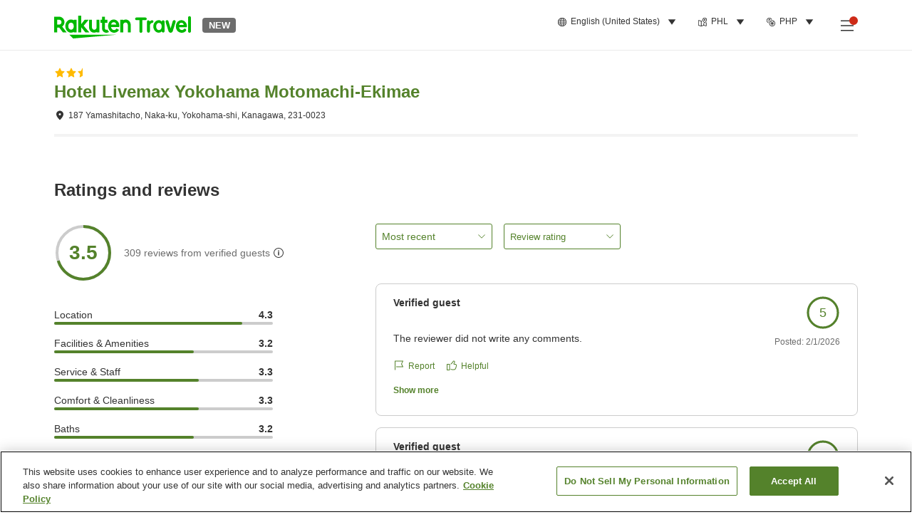

--- FILE ---
content_type: application/javascript
request_url: https://trv.r10s.com/eve/prod/traveler/static/5.10.0/js/src_pages_ProviderInformationPage_components_ReviewList_index_tsx-src_pages_ProviderInformati-ef7093.f056475d.chunk.js
body_size: 8302
content:
"use strict";(self.__LOADABLE_LOADED_CHUNKS__=self.__LOADABLE_LOADED_CHUNKS__||[]).push([["src_pages_ProviderInformationPage_components_ReviewList_index_tsx-src_pages_ProviderInformati-ef7093"],{97150:(e,r,t)=>{t.d(r,{Z:()=>a});var i=t(33028),o=(t(66621),t(46962)),n=t(50961);const a=function(e){return(0,n.jsx)(o.Z,(0,i.Z)({},e))}},2770:(e,r,t)=>{t.d(r,{Z:()=>M});var i=t(33028),o=t(66621),n=t(65312),a=t(28373),s=t(11895),l=t(84950),c=t(40594),d=t(77740),v=t(89209),u=t(65532),_=t(9043),p=t(88090),m=t(4325),w=t(41573),f=t(79024),x=t(2678),h=t(47907),g=t(21643);const S="filterAndSort_wrapper__WmvUe",j="filterAndSort_container__9K-T2",C="filterAndSort_reviewFilterWrapper__NOLpI",N="filterAndSort_displayBox__89yGF",b="filterAndSort_popup__v8tnv",y="filterAndSort_selectBoxWrapper__hmMB4",I="filterAndSort_viewport__Y618h",T="filterAndSort_dropdownIcon__k0H5J",Z="filterAndSort_popupContent__hHbhe",B="filterAndSort_checkboxWrapper__RjW6s",L="filterAndSort_filterBox__iPZJl",P="filterAndSort_providerFilterGroupTitle__5n7Yu",F="filterAndSort_filterOptionText__2KQxr",R="filterAndSort_sortFilterTitle__F0uJS",A="filterAndSort_reviewFilterTitle__tfY7v",O="filterAndSort_filterWrapper__1tEDD";var k=t(50961);function D(e){var r=(0,o.useRef)(null),t=(0,a.F_)(!1),i=t.isOpen,s=t.onClose,c=t.onToggle,d=(0,a.v5)((0,o.useMemo)((function(){return{Submit:c}}),[c])),v=(0,a.v5)((0,o.useMemo)((function(){return{Escape:s}}),[s])),u=(0,o.useMemo)((function(){return s}),[s]),_=(0,a.SE)(u);return(0,k.jsx)("div",{className:j,children:(0,k.jsxs)("button",{className:(0,l.cx)(C,y),onKeyDown:v,ref:r,onBlur:_,tabIndex:0,children:[(0,k.jsxs)("button",{className:N,onClick:c,onKeyDown:d,"data-testid":"ratingFilter-select-wrapper",tabIndex:0,children:[e.title,(0,k.jsx)(n.Z,{size:12,color:"cilantro"})]}),i&&(0,k.jsx)(h.Z,{className:(0,l.cx)(b),isOpen:i,onClose:s,anchorEl:r.current,children:(0,k.jsx)("div",{className:Z,children:e.filterOptions.map((function(r){return(0,k.jsx)(g.Z,{"data-testid":"filter-option-".concat(r.featureId),id:"filter-option-".concat(r.featureId),label:r.name,isChecked:r.selected,onChange:(t=r.featureId,function(r){var i;null===(i=e.onChange)||void 0===i||i.call(e,t,t,!0)}),className:B,name:""},"filter-option-".concat(r.featureId));var t}))})})]})})}const W=o.memo(D);const M=function(e){var r="sp"===(0,s.ZP)(),t=(0,a.$$)(),h=e.filters,g=e.onSearch,C=e.setFilters,N=e.setSort,b=e.sort,Z=e.travelType,B=e.setTravelType,D=e.selectedTravelType,M=m.tw[e.onPage],G=M.pageType,z=M.siteSection,E=M.parentName,H=(0,x.Z)(Object.values(w.aP)),K=(0,o.useMemo)((function(){return H.map((function(r){return(0,i.Z)((0,i.Z)({},r),{},{featureId:r.value,name:r.text,value:r.value,selected:r.value===e.sort})}))}),[H,e.sort]),V=(0,o.useMemo)((function(){var r;return null===(r=e.scoreBreakdown)||void 0===r?void 0:r.map((function(e){return{featureId:"".concat(null===e||void 0===e?void 0:e.score),name:"".concat(t({id:"Provider_Info.Reviews.Filter.Review_Rating.Rating_Tag",data:{selected_rating_filter:null===e||void 0===e?void 0:e.score}})," (").concat(null===e||void 0===e?void 0:e.count,")"),selected:null===h||void 0===h?void 0:h.includes(null===e||void 0===e?void 0:e.score),score:null===e||void 0===e?void 0:e.score}}))}),[e.scoreBreakdown,t,h]),Y=(0,o.useMemo)((function(){return null===Z||void 0===Z?void 0:Z.map((function(e){return{featureId:e,name:t({id:w.cb[e].labelId}),selected:null===D||void 0===D?void 0:D.includes(e)}}))}),[Z,t,D]),J=[{groupId:"review_rating",groupOrder:0,groupName:"review_rating",features:V.map((function(e){return(0,i.Z)((0,i.Z)({},e),{},{name:t({id:"Provider_Info.Reviews.Filter.Review_Rating.Rating_Tag",data:{selected_rating_filter:null===e||void 0===e?void 0:e.score}})})}))},{groupId:"travel_type",groupOrder:1,groupName:"travel_type",features:Y}],U=(0,o.useCallback)((function(e,r){var t=arguments.length>2&&void 0!==arguments[2]&&arguments[2];if(h.includes(Number(r))){var i=h.filter((function(e){return e!==Number(r)}));null===C||void 0===C||C(i),t&&(null===g||void 0===g||g(b,i,D))}else{var o=h.concat(Number(r));null===C||void 0===C||C(o),t&&(null===g||void 0===g||g(b,o,D))}}),[h,g,C,b,D]),X=(0,o.useCallback)((function(e,r){var t=arguments.length>2&&void 0!==arguments[2]&&arguments[2];if(D.includes(r)){var i=D.filter((function(e){return e!==r}));null===B||void 0===B||B(i),t&&(null===g||void 0===g||g(b,h,i))}else{var o=D.concat(r);null===B||void 0===B||B(o),t&&(null===g||void 0===g||g(b,h,o))}}),[h,g,D,B,b]),q=(0,o.useCallback)((function(e,r){var t=arguments.length>2&&void 0!==arguments[2]&&arguments[2],i=w.aP[r||""].value;null===N||void 0===N||N(i),t&&(null===g||void 0===g||g(i||"",h,D))}),[N,g,h,D]),Q=(0,o.useCallback)((function(){null===g||void 0===g||g(b,h,D)}),[h,g,b,D]);return(0,k.jsx)("div",{"data-testid":"filterAndSort-providerInfo-wrapper",children:r?(0,k.jsx)(k.Fragment,{children:e.isOpen&&(0,k.jsxs)(k.Fragment,{children:[(0,k.jsxs)(d.Z,{isOpen:e.isOpen,onClose:e.onClose,title:(0,k.jsx)(f.v,{id:"Provider_Info.Reviews.Filter.Title"}),buttonLabelPrimary:(0,k.jsx)(f.v,{id:"Traveler_Common.Search"}),buttonLabelSecondary:(0,k.jsx)(f.v,{id:"Provider_Info.Reviews.Filter.Navigation.Clear"}),onClickPrimary:Q,onClickSecondary:function(){var r;null===(r=e.onClear)||void 0===r||r.call(e),null===N||void 0===N||N(w.aP.MOST_RECENT.value)},isUseContentFlexBox:!1,hasAnimation:!0,children:[(0,k.jsx)(v.Z,{id:p.hY.SORT,name:p.hY.SORT,title:(0,k.jsxs)(k.Fragment,{children:[(0,k.jsx)(f.v,{id:"Provider_List.Search.Sort_Filter.Sort",className:R}),":"]}),options:K,onChange:q,type:"single",className:L,titleClassName:P}),(0,k.jsx)(f.v,{id:"Provider_Info.Filter.Menu",className:A}),(0,k.jsx)(v.Z,{className:L,id:p.hY.RATING,title:(0,k.jsx)(f.v,{id:"Provider_Info.Reviews.Filter.Traveler"}),options:V,onChange:U,optionTextClassName:F,titleClassName:P,maxVisibleCount:5},p.hY.RATING),(0,l.ei)(Z)&&(0,k.jsx)(v.Z,{className:L,id:"TravelType",title:(0,k.jsx)(f.v,{id:"Provider_Info.Reviews.Filter.Type_Of_Travel"}),options:Y,onChange:X,optionTextClassName:F,titleClassName:P,maxVisibleCount:6},"TravelType")]}),(0,k.jsx)(c.Z,{pageName:"".concat(E,":sort_and_filter_guest_reviews_form_popup"),pageType:G,siteSection:z})]})}):(0,k.jsxs)("div",{className:S,"data-testid":"providerInfo-filterAndSort-contentWrapper",children:[(0,k.jsxs)("div",{className:O,children:[(0,k.jsx)("div",{className:j,children:(0,k.jsx)(_.Z,{className:y,displayBoxClassName:I,name:"sortBy",title:"sortBy",options:H,onChange:function(e){var r=(null===e||void 0===e?void 0:e.value)||"";q(r,r,!0)},dropdownIcon:(0,k.jsx)(n.Z,{color:"cilantro",size:12,className:T}),value:b})}),(0,l.ei)(e.scoreBreakdown)&&(0,k.jsx)(W,{onChange:U,filterOptions:V,title:(0,k.jsx)(f.v,{id:"Provider_Info.Reviews.Filter.Traveler"})}),(0,l.ei)(Z)&&(0,k.jsx)(W,{onChange:X,filterOptions:Y,title:(0,k.jsx)(f.v,{id:"Provider_Info.Reviews.Filter.Type_Of_Travel"})})]}),(0,k.jsx)("div",{className:O,children:(0,k.jsx)(u.ZP,{filters:J,onRemoveFeatures:function(e){var r=e[0];h.includes(Number(r))?U(r,r,!0):D.includes(r)&&X(r,r,!0)}})})]})})}},10214:(e,r,t)=>{t.d(r,{Z:()=>le});var i,o,n,a=t(33028),s=t(66621);function l(){return l=Object.assign?Object.assign.bind():function(e){for(var r=1;r<arguments.length;r++){var t=arguments[r];for(var i in t)Object.prototype.hasOwnProperty.call(t,i)&&(e[i]=t[i])}return e},l.apply(this,arguments)}const c=function(e){return s.createElement("svg",l({width:32,height:32,viewBox:"0 0 32 32",xmlns:"http://www.w3.org/2000/svg",xmlnsXlink:"http://www.w3.org/1999/xlink"},e),i||(i=s.createElement("defs",null,s.createElement("path",{id:"icon_user_review_svg__a",d:"M0 32h32V0H0z"}))),s.createElement("g",{fill:"none",fillRule:"evenodd"},o||(o=s.createElement("path",{d:"M0 0h32v32H0z"})),s.createElement("path",{d:"M27.94 19.941a1 1 0 01-1 1H24c-.552 0-1 .506-1 1.06v4.954l-7.177-5.582a1.001 1.001 0 00-.823-.432H5a1 1 0 01-1-1V5.001a1 1 0 011-1h21.94a1 1 0 011 1v14.94zm-1-17.94H5C3.347 2 2 3.344 2 5v14.94c0 1.654 1.346 3 3 3h9.582l8.804 6.848a1.007 1.007 0 001.054.11c.343-.169.56-.518.56-.899v-6.059h1.94c1.655 0 3-1.346 3-3V5.001c0-1.656-1.345-3-3-3z",fill:e.color}),n||(n=s.createElement("mask",{id:"icon_user_review_svg__b",fill:"#fff"},s.createElement("use",{xlinkHref:"#icon_user_review_svg__a"}))),s.createElement("path",{fill:e.color,mask:"url(#icon_user_review_svg__b)",d:"M8.015 9h15.94V7H8.015zM8.015 13h15.94v-2H8.015zM8.015 17h8.94v-2h-8.94z"})))};const d=(0,t(84803).Z)(c);var v=t(89405),u=t(28373),_=t(11895),p=t(84950),m=t(38129),w=t(67837),f=t(79024),x=t(2770),h=t(96234),g=t(87946),S=t(71281),j=t(84660),C=t(14384),N=t(59740),b=t(35540),y=t(65312);const I={container:"showMoreAccordion_container__6LiM3",button:"showMoreAccordion_button__xx50t",margin:"showMoreAccordion_margin__OoASS",content:"showMoreAccordion_content__GDGNJ"};var T=t(50961),Z=["className","showButtonClassName","children","isOpen","hasArrow","onClick","showLessLabel","showMoreLabel"],B=16;function L(e){var r=e.className,t=e.text,i=e.showContent,o=e.hasArrow,n=e.onClick;return(0,T.jsxs)("button",{type:"button",className:(0,p.cx)(I.button,r),onClick:n,"data-testid":"showMoreAccordion-toggle-button",children:[(0,T.jsx)("span",{className:o?I.margin:"",children:t}),o?i?(0,T.jsx)(b.Z,{size:B,color:"cilantro"}):(0,T.jsx)(y.Z,{size:B,color:"cilantro"}):null]})}function P(e){var r=e.className,t=e.showButtonClassName,i=e.children,o=e.isOpen,n=e.hasArrow,l=e.onClick,c=e.showLessLabel,d=void 0===c?"TLFX: Show less":c,v=e.showMoreLabel,u=void 0===v?"TLFX: Show more":v,_=(0,N.Z)(e,Z),m=(0,s.useState)(o),w=(0,h.Z)(m,2),f=w[0],x=w[1],g=f?d:u;return(0,T.jsxs)("div",(0,a.Z)((0,a.Z)({"data-testid":"showAccordion-wrapper",className:(0,p.cx)(I.container,r)},_),{},{children:[f&&(0,T.jsx)("div",{className:I.content,children:i}),(0,T.jsx)(L,{className:t,text:g,showContent:f,hasArrow:n,onClick:function(){x(!f),l()}})]}))}P.defaultProps={className:"",showButtonClassName:"",children:null,isOpen:!1,hasArrow:!0,onClick:function(){}};var F=t(97150),R=t(21606),A=t(66685),O=t(33436),k=t(45676),D=t(667),W=t(86305);const M="reviewCard_reviewCard__yH5uD",G="reviewCard_reviewer__5B8rP",z="reviewCard_showDetails__zDs+8",E="reviewCard_topInfo__SPiqf",H="reviewCard_userInfo__33DPt",K="reviewCard_replyBox__vclE7",V="reviewCard_reviewDetailWrapper__i8RIj",Y="reviewCard_reviewDetailSummary__0+27N",J="reviewCard_scoreText__FGcUS",U="reviewCard_showMore__7P4eO",X="reviewCard_showMoreButton__5N9eo",q="reviewCard_circle__FZeip",Q="reviewCard_block__ZzaTE",$="reviewCard_invisible__+GwL9",ee="reviewCard_translateDiv__6yA-y",re="reviewCard_translateRely__L6px+",te="reviewCard_contentActionBox__S58-E",ie="reviewCard_contentEllipsis__qB5Z3",oe="reviewCard_reviewScoreBars__Z0w4r";const ne=function(e){var r,t,i=e.reviewId,o=e.review,n=e.reply,l=e.reservation,c=e.votes,d=e.reports,v=e.onToggleShowDetail,u=e.reviewIndex,p="sp"===(0,_.ZP)(),m=e.review.language,w=n&&n.language,x=(0,W.Z)({propReviewLanguage:m,propReplyLanguage:w,reviewId:i,review:o,reply:n}),N=x.reviewLanguage,b=x.replyLanguage,y=x.translateButtonsProps,I=(0,s.useState)(!1),Z=(0,h.Z)(I,2),B=Z[0],L=Z[1],ne=B||!1,ae=function(){L((function(e){return!e}))},se=y.reviewButton,le=y.onReviewButton,ce=y.replyButton,de=y.onReplyButton,ve=(null===o||void 0===o||null===(r=o.comments)||void 0===r?void 0:r[N])||null,ue=b?null===(t=e.reply)||void 0===t?void 0:t.comments[b]:null,_e=o.postDate?(0,T.jsx)(g.KX,{value:o.postDate,format:"L"}):null,pe=(null===l||void 0===l?void 0:l.checkInDate)&&(0,T.jsx)("span",{"data-testid":"reviewCard-dateOfStay",children:(0,T.jsx)(g.KX,{value:l.checkInDate,format:"L"})}),me=e.reply&&(0,T.jsx)(g.KX,{value:e.reply.postDate,format:"L"}),we=se.isTranslated||ce.isTranslated;return(0,T.jsx)("li",{"data-testid":"reviewCard-wrapper",children:(0,T.jsxs)("div",{className:M,children:[!p&&(0,T.jsxs)(T.Fragment,{children:[(0,T.jsxs)("div",{className:H,"data-testid":"providerInfo-reviewCard-userInfo",children:[(0,T.jsx)(k.Z,(0,a.Z)((0,a.Z)({className:G},e.reviewer),{},{dateStay:pe})),(0,T.jsx)(C.Z,{className:q,scoreClassName:J,score:o.averageScore,size:48,spaceBetween:4,strokeWidth:3})]}),(0,T.jsxs)("div",{className:V,children:[(0,T.jsx)(A.Z,{votes:c,reports:d,reviewId:i,translateButtonProps:{buttonProps:se,onButtonProps:le},className:Y,reviewScore:o.averageScore,circleScoreSize:48,scoreClassName:J,reviewContent:ve,reviewDate:_e,contentClassName:ne?void 0:ie,images:o.media,imageLimit:6,isHideCircleScore:!0}),!ne&&e.reply&&ue&&(0,T.jsx)(R.Z,{className:K,title:(0,T.jsx)(f.v,{id:"Provider_Info.Reviews.Reply"}),content:ue,postedDate:me,isTruncated:!0}),(0,T.jsxs)("div",{className:te,children:[(0,T.jsxs)(P,{isOpen:ne,showButtonClassName:X,className:U,hasArrow:!1,onClick:function(){v?v():ae()},showLessLabel:(0,T.jsx)(f.v,{id:"Provider_List.Search.Sort_Filter.Show",condition:function(){return"status == list_maximised"}}),showMoreLabel:(0,T.jsx)(f.v,{id:"Provider_List.Search.Sort_Filter.Show",condition:function(){return"status == list_minimized"}}),children:[(0,T.jsx)(D.Z,{evaluations:o.evaluations,isFullWidth:p,className:oe}),e.reply&&ue&&(0,T.jsx)(R.Z,{className:K,title:(0,T.jsx)(f.v,{id:"Provider_Info.Reviews.Reply"}),content:ue,postedDate:me}),(0,T.jsx)("div",{className:re,children:ne&&(0,T.jsx)(O.Z,{parentName:"reply",buttonProps:ce,onButtonProps:de})})]}),!ne&&(0,T.jsx)(F.Z,{"data-testid":"reviewCard-invisible",children:(0,T.jsxs)("div",{children:[(0,T.jsx)(D.Z,{evaluations:o.evaluations}),e.reply&&ue&&(0,T.jsx)(R.Z,{className:K,title:(0,T.jsx)(f.v,{id:"Provider_Info.Reviews.Reply"}),content:ue,postedDate:me}),(0,T.jsx)("div",{className:re,children:ne&&(0,T.jsx)(O.Z,{parentName:"reply",buttonProps:ce,onButtonProps:de})})]})})]}),(0,T.jsx)("div",{className:ee,children:(0,T.jsx)(S.Z,{className:we?Q:$,"data-testid":"translationCopyright"})})]})]}),p&&(0,T.jsxs)("div",{role:"button",tabIndex:-1,className:z,"data-testid":"reviewCard-mobileContent-wrapper",onClick:function(e){e.currentTarget.contains(e.target)&&(v?v(u):ae())},onKeyDown:j.iD,children:[(0,T.jsxs)("div",{className:E,children:[(0,T.jsx)(k.Z,(0,a.Z)((0,a.Z)({className:G},e.reviewer),{},{dateStay:pe,shouldShowSeparator:!1})),(0,T.jsx)(C.Z,{className:q,scoreClassName:J,score:o.averageScore,size:48,spaceBetween:4,strokeWidth:3})]}),(0,T.jsx)(A.Z,{votes:c,reports:d,reviewId:i,className:Y,contentClassName:ie,reviewScore:o.averageScore,isHideCircleScore:!0,reviewContent:ve,images:o.media,imageLimit:6}),e.reply&&ue&&(0,T.jsxs)(T.Fragment,{children:[(0,T.jsx)(R.Z,{className:K,title:(0,T.jsx)(f.v,{id:"Provider_Info.Reviews.Reply"}),content:ue,postedDate:me,isTruncated:!0}),we&&(0,T.jsx)("div",{className:ee,children:(0,T.jsx)(S.Z,{className:Q,"data-testid":"translationCopyright"})})]})]})]})})},ae={errorPageSubText:"reviewList_errorPageSubText__x-MDs",appNavigationButton:"reviewList_appNavigationButton__4NFrJ",container:"reviewList_container__fv-1S",tabMenu:"reviewList_tabMenu__djlbG",contentBox:"reviewList_contentBox__Ex5DX",thumbnailList:"reviewList_thumbnailList__UEDIw",detailSummary:"reviewList_detailSummary__EsNy4",notFoundBox:"reviewList_notFoundBox__WSlgB",text:"reviewList_text__d3zoh",breadcrumb:"reviewList_breadcrumb__5Q22L",fullWidthContent:"reviewList_fullWidthContent__FU4dc",hidden:"reviewList_hidden__ohZ4x",searchBarWrapper:"reviewList_searchBarWrapper__FH8sn",panelWrapper:"reviewList_panelWrapper__TG6T2",wrapper:"reviewList_wrapper__jPjYx",emptyWrapper:"reviewList_emptyWrapper__i6LCp",reviewsNotFound:"reviewList_reviewsNotFound__osSCR",loader:"reviewList_loader__QFOCb",loaderMoreWrapper:"reviewList_loaderMoreWrapper__qbQy1",loaderMore:"reviewList_loaderMore__c7Ayn"};function se(e){var r=(0,u.F_)(!1),t=r.isOpen,i=r.onClose,o="sp"===(0,_.ZP)(),n=e.limit,l=e.offset,c=e.reviews,h=e.total,g=e.isFetching,S=e.onChangeFilters,j=e.onChangePage,C=e.onToggleShowDetail,N=e.selectedTravelType,b=e.setTravelType,y=(0,p.yD)(c)&&!h,I=null===e.reviewData.averageScore,Z=(0,s.useCallback)((function(e,r,t){null===S||void 0===S||S(e,r,t),i()}),[i,S]);return(0,T.jsxs)("div",{"data-testid":"reviewList-wrapper",className:y?ae.emptyWrapper:ae.wrapper,children:[!y&&!I&&!o&&(0,T.jsx)(x.Z,{onPage:e.onPage,isOpen:t,onClose:i,onSearch:Z,total:e.reviewData.total,sort:e.selectedSort,filters:e.selectedFilters,scoreBreakdown:e.reviewData.scoreBreakdown||w.LZ,travelType:e.reviewData.travelTypeBreakdown||w.LZ,selectedTravelType:N,setSort:e.setSort,setFilters:e.setFilters,setTravelType:b}),!y&&(0,T.jsx)(m.Z,{row:3,length:"long",count:5,isLoading:g,customStyle:"text",skeletonItemClassName:ae.loader,children:(0,T.jsxs)("ol",{className:ae.reviewList,children:[null===c||void 0===c?void 0:c.map((function(r,t){return(0,T.jsx)(ne,(0,a.Z)((0,a.Z)({isActionButtonsHidden:e.isActionButtonsHidden,reviewIndex:t},r),{},{onToggleShowDetail:C}),r.reviewId)})),e.isFetchingMore&&(0,T.jsx)(m.Z,{row:3,length:"long",count:2,isLoading:!0,customStyle:"text",className:ae.loaderMoreWrapper,skeletonItemClassName:ae.loaderMore}),(0,p.ei)(c)&&(0,T.jsx)("li",{children:(0,T.jsx)(v.Z,{customStyle:o?"loadmore":"pagination",total:Number(h),offset:Number(l),limit:Number(n),callback:j,navigationType:"simple",paginationLabelResolver:function(e,r){return(0,T.jsx)(f.v,{id:"Guest_Review_List.Review_Count_Pagination",count:r,data:{review_count:e,total_count:r}})}})})]})}),y&&(0,T.jsxs)("div",{className:(0,p.cx)(ae.reviewsNotFound,ae.notFoundBox),children:[(0,T.jsx)(d,{size:60,color:"pastelGray"}),(0,T.jsx)("p",{className:ae.text,children:(0,T.jsx)(f.v,{id:"Provider_Info.Reviews.No_Results"})})]})]})}const le=s.memo(se)},81765:(e,r,t)=>{t.d(r,{m:()=>R,Z:()=>F});var i=t(33028),o=t(66621),n=t(67470),a=t(28373),s=t(48543),l=t(82653),c=t(84950),d=t(667),v=t(67837),u=t(79024),_=t(2770),p=t(26250),m=t(87946),w=t(99505),f=t(38441),x=t(46673),h=t(14384),g=t(33163),S=t(8126),j=t(36959),C=t(45917),N=t(7567),b=t(47998);const y=function(e){for(var r=arguments.length,t=new Array(r>1?r-1:0),i=1;i<r;i++)t[i-1]=arguments[i];(0,o.useEffect)((function(){function r(r){t.every((function(e){return e.current&&!e.current.contains(r.target)}))&&e()}return document.addEventListener("click",r),document.addEventListener("touchstart",r),function(){document.removeEventListener("click",r),document.removeEventListener("touchstart",r)}}),[e].concat(t))};var I=t(16747);const T={wrapper:"reviewGrandScore_wrapper__BHIIC",circleScore:"reviewGrandScore_circleScore__xz6fq",evaluationContainer:"reviewGrandScore_evaluationContainer__v3Mvs",reviewScore:"reviewGrandScore_reviewScore__9FFhw",reviewCounter:"reviewGrandScore_reviewCounter__1O2i7",nullScore:"reviewGrandScore_nullScore__OPf7W",reviewCounterWrapper:"reviewGrandScore_reviewCounterWrapper__4fhTG",infoOutlineIcon:"reviewGrandScore_infoOutlineIcon__YTzSF",toggleTip:"reviewGrandScore_toggleTip__LqoN2",toolTipInfo:"reviewGrandScore_toolTipInfo__6BOgV",verifiedGuest:"reviewGrandScore_verifiedGuest__ESjbw",verifiedGuestToolTip:"reviewGrandScore_verifiedGuestToolTip__NVw5N",closeButton:"reviewGrandScore_closeButton__WpgTT",mobOpenReviewsBtn:"reviewGrandScore_mobOpenReviewsBtn__8k-Iz"};var Z=t(50961);const B=function(e){var r,t,i,n=(0,b.Z)(!1),s=n.isOpen,l=n.onOpen,d=n.onClose,v=n.onToggle,_=(0,o.useRef)(null),B=(0,o.useRef)(null),L=(0,o.useRef)(null),P="sp"===(0,a.hU)(),F=(0,p.v9)(m.G3),R=(0,p.v9)(j.yH),A=(0,p.v9)(C.G5),O=(null===R||void 0===R||null===(r=R.guestReviewLimitation)||void 0===r||null===(t=r.scoring)||void 0===t?void 0:t.minimumReviewCount)||10,k=!A.total||null===A.averageScore,D=A.averageScore&&A.averageScore<3.5,W=(0,I.ZH)(A.averageScore);return y(d,L,_),(0,Z.jsx)("div",{className:(0,c.cx)(e.className,T.wrapper),"data-testid":"reviewGrandScore-wrapper",children:(0,Z.jsxs)("div",{"data-testid":"reviewGrandScore-iconLink-button",className:T.mobOpenReviewsBtn,children:[(0,Z.jsx)(h.Z,{circleIconClassName:(0,c.cx)(e.circleIconClassName,T.circleScore),score:k?null:W,size:e.circleScoreSize,max:5,strokeWidth:4,hasAnimation:!0}),(0,Z.jsxs)("div",{className:T.evaluationContainer,children:[!k&&!D&&(0,Z.jsx)("div",{"data-testid":"reviewGrandScore-reviewScore",className:T.reviewScore,children:(0,I.fi)(null===(i=A.averageRating)||void 0===i?void 0:i.name)}),k?(0,Z.jsx)(u.v,{className:(0,c.cx)(T.reviewCounter,T.nullScore),id:"Provider_Info.Reviews.Minimum",exist:!0,data:{minimum_review_count_for_score:O}}):(0,Z.jsxs)("div",{className:T.reviewCounterWrapper,onMouseLeave:N.b1?void 0:d,children:[(0,Z.jsx)(u.v,{id:"Provider_Info.Reviews.Verified",count:A.total,data:{number_of_reviewers:(0,Z.jsx)("span",{className:T.reviewNumber,children:(0,m.iu)(F,A.total||0,0)})},className:T.reviewCounter}),(0,Z.jsx)("button",{className:T.infoOutlineIcon,onClick:N.b1?v:void 0,onMouseEnter:N.b1?void 0:l,ref:L,"data-testid":"reviewGrandScore-tooltip-icon",children:(0,Z.jsx)(w.Z,{size:16})}),s&&(0,Z.jsx)("div",{className:T.toggleTip,ref:_,children:(0,Z.jsxs)(g.Z,{className:T.toolTipInfo,"data-testid":"reviewGrandScore-tooltip-content",children:[(0,Z.jsx)(u.v,{id:"Provider_Info.Reviews.Verified_Guest",className:T.verifiedGuest}),N.b1&&(0,Z.jsx)("button",{"data-testid":"close-button-review-tooltip",ref:B,type:"button",className:T.closeButton,onClick:d,"aria-label":"close button",children:(0,Z.jsx)(f.Z,{size:16,color:"white"})}),(0,Z.jsx)(u.v,{id:"Provider_Info.Reviews.Verified_Guest_Tooltip",className:T.verifiedGuestToolTip})]})})]})]}),e.pageIdentifier&&P&&(0,Z.jsxs)(Z.Fragment,{children:[" ",(0,Z.jsx)(S.Z,{icon:(0,Z.jsx)(x.Z,{size:20,color:"cilantro"}),iconPosition:"right",text:""})]})]})})},L={errorPageSubText:"reviewScoreInformation_errorPageSubText__92b-w",appNavigationButton:"reviewScoreInformation_appNavigationButton__eCrfx",container:"reviewScoreInformation_container__iPgyC",tabMenu:"reviewScoreInformation_tabMenu__AYK6K",contentBox:"reviewScoreInformation_contentBox__eWDBc",thumbnailList:"reviewScoreInformation_thumbnailList__q2oa-",detailSummary:"reviewScoreInformation_detailSummary__ytt52",notFoundBox:"reviewScoreInformation_notFoundBox__Sg0Rn",text:"reviewScoreInformation_text__S7hu1",breadcrumb:"reviewScoreInformation_breadcrumb__7EDr7",fullWidthContent:"reviewScoreInformation_fullWidthContent__HYBfq",hidden:"reviewScoreInformation_hidden__3amux",searchBarWrapper:"reviewScoreInformation_searchBarWrapper__Jpw3a",panelWrapper:"reviewScoreInformation_panelWrapper__F2ysp",reviewScoreInformationContainer:"reviewScoreInformation_reviewScoreInformationContainer__X00kH",wrapper:"reviewScoreInformation_wrapper__RYcoz",grandScoreBox:"reviewScoreInformation_grandScoreBox__brUKL",sortAndFilterWrapper:"reviewScoreInformation_sortAndFilterWrapper__4TGtB",filterButton:"reviewScoreInformation_filterButton__JJQ1J",filterButtonText:"reviewScoreInformation_filterButtonText__rKhyT",ratingContainer:"reviewScoreInformation_ratingContainer__l9cor",circleScore:"reviewScoreInformation_circleScore__kyf1w",evaluationContainer:"reviewScoreInformation_evaluationContainer__MXVZr"};function P(e){var r=(0,a.hU)()===a.LA,t=e.circleScoreSize,i=void 0===t?r?64:82:t,p=e.onChangeFilters,m=e.setFilters,w=e.setTravelType,f=e.selectedFilters,x=e.selectedSort,h=e.selectedTravelType,g=(0,a.F_)(!1),S=g.isOpen,j=g.onOpen,C=g.onClose,N=(0,o.useCallback)((function(e,r,t){null===p||void 0===p||p(e,r,t),C()}),[C,p]),b=(0,o.useCallback)((function(){null===p||void 0===p||p(x,[],[]),m([]),w([]),C()}),[p,m,x,C,w]);if(!e.reviewData.total||e.reviewData.total<=0)return null;var y=null===e.reviewData.averageScore,I=f.length+h.length;return(0,Z.jsx)("div",{"data-testid":"reviewScoreInformation-wrapper",className:L.reviewScoreInformationContainer,ref:e.innerRef,children:(0,Z.jsxs)("div",{className:L.wrapper,children:[(0,Z.jsx)("div",{className:(0,c.cx)(L.ratingContainer,y&&L.nullScore),children:(0,Z.jsxs)("div",{children:[(0,Z.jsx)(B,{onPage:e.onPage,className:L.grandScoreBox,circleScoreSize:i,circleIconClassName:L.circleScore}),!y&&r&&(0,Z.jsx)(_.Z,{onPage:e.onPage,isOpen:S,onClose:C,onSearch:N,total:e.reviewData.total,sort:e.selectedSort,filters:f,selectedTravelType:h,scoreBreakdown:e.reviewData.scoreBreakdown||v.LZ,travelType:e.reviewData.travelTypeBreakdown||v.LZ,setSort:e.setSort,setFilters:e.setFilters,setTravelType:w,onClear:b})]})}),!y&&(0,Z.jsx)("div",{className:L.evaluationContainer,children:(0,Z.jsx)(d.Z,{evaluations:e.reviewData.evaluations||v.LZ,hasAnimation:!1,isFullWidth:!r})}),!y&&r&&(0,Z.jsx)("div",{"data-testid":"reviewScoreInformation-sortAndFilterWrapper",className:L.sortAndFilterWrapper,children:(0,Z.jsx)(s.Z,{className:L.filterButton,labelClassName:L.filterButtonText,icon:(0,Z.jsx)(n.Z,{size:24}),classType:"secondary",onClick:j,"data-testid":"providerInfoPage-sortAndFilter-button",children:(0,Z.jsx)(l.Z,{text:(0,Z.jsx)(u.v,{id:"Provider_Info.Reviews.Filter.Menu"}),number:I,badgeColor:"primary",badgeSize:"small","data-testid":"providerInfoPage-filterCount-".concat(I,"-badge")})})})]})})}const F=P;var R=o.memo(o.forwardRef((function(e,r){return(0,Z.jsx)(P,(0,i.Z)((0,i.Z)({},e),{},{innerRef:r}))})));R.displayName="ReviewScoreInformationWithRef"},99505:(e,r,t)=>{t.d(r,{Z:()=>l});var i,o,n=t(66621);function a(){return a=Object.assign?Object.assign.bind():function(e){for(var r=1;r<arguments.length;r++){var t=arguments[r];for(var i in t)Object.prototype.hasOwnProperty.call(t,i)&&(e[i]=t[i])}return e},a.apply(this,arguments)}const s=function(e){return n.createElement("svg",a({width:24,height:24,viewBox:"0 0 24 24",fill:"currentColor",xmlns:"http://www.w3.org/2000/svg"},e),i||(i=n.createElement("path",{d:"M12 1.5a10.5 10.5 0 100 21 10.5 10.5 0 000-21zM12 21a9 9 0 110-18 9 9 0 010 18z"})),o||(o=n.createElement("path",{d:"M12 9.113a1.14 1.14 0 01-.855-.353 1.156 1.156 0 01-.338-.832A1.163 1.163 0 0112 6.75a1.2 1.2 0 01.87.345 1.17 1.17 0 01.338.833 1.154 1.154 0 01-.338.832 1.177 1.177 0 01-.87.353zm-1.012 8.137V9.923h1.995v7.327h-1.995z"})))};const l=(0,t(84803).Z)(s)},82653:(e,r,t)=>{t.d(r,{Z:()=>d});var i=t(33028),o=t(59740),n=(t(66621),t(44421)),a=t(53120);const s={wrapper:"textWithBadge_wrapper__5QoPD",badgeWrapper:"textWithBadge_badgeWrapper__YwpJA"};var l=t(50961),c=["className","text","number","badgeColor","badgeSize"];function d(e){var r=e.className,t=e.text,d=e.number,v=e.badgeColor,u=e.badgeSize,_=(0,o.Z)(e,c),p=null;if("string"===typeof t){if(!(p=t.trim()))return null}else p=t;return(0,l.jsxs)("div",(0,i.Z)((0,i.Z)({className:(0,a.Z)(r,s.wrapper)},_),{},{children:[p,d>0&&(0,l.jsx)(n.Z,{number:d,className:s.badgeWrapper,color:v,size:u})]}))}d.defaultProps={className:"",text:"",number:0}}}]);
//# sourceMappingURL=src_pages_ProviderInformationPage_components_ReviewList_index_tsx-src_pages_ProviderInformati-ef7093.f056475d.chunk.js.map